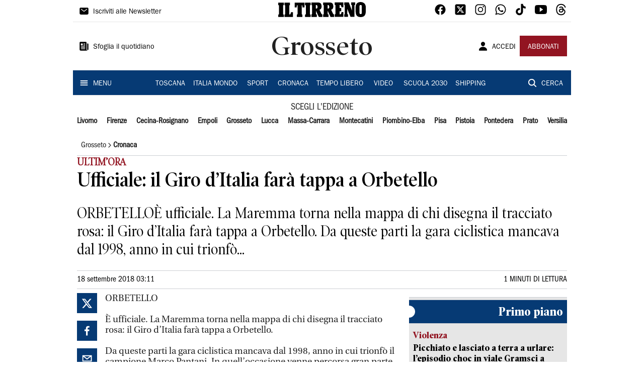

--- FILE ---
content_type: text/css; charset=UTF-8
request_url: https://www.iltirreno.it/vendor/cls.css
body_size: 750
content:
/****************************
EvolutionAdv
****************************/


 .player_evolution { display: flex; justify-content: center; align-items: center; margin: auto;  position: relative; margin-bottom: 30px; }

 .player_evolution span.evo-label-logo { width: 100%; display: flex; justify-content: center; align-items: center; position: absolute; bottom: -30px; font-family: sans-serif !important; font-size: 12px !important; color: #1e293b !important; }

 .player_evolution span.evo-label-logo a { display: block !important;  background-color: unset !important; text-decoration: none !important; }

 .player_evolution span.evo-label-logo a img { height: 15px !important; margin-left: 5px; } 



.sticky-wrapper {   display: flex;  justify-content: center; }


[data-adunitid]:not([id*="video"]),
[data-adunitid]:not([id*="video"]) > div,
[data-adunitid]:not([id*="video"]) > div > div {
    margin: auto;
    display: flex;
 text-align: center;
   flex:1;
    justify-content: center;
}


/* DESKTOP */
@media (min-width:981px) {

    /* /5966054,22739231842/Iltirreno_it/Iltirreno_it_Masthead */
    [data-adunitid="0"] { min-height: 250px; }

    [data-adunitid="0"],
    [data-adunitid="0"] > div,
    [data-adunitid="0"] > div > div {
        justify-content: space-around !important;
    }

    /* /5966054,22739231842/Iltirreno_it/Iltirreno_it_ATF */
    [data-adunitid="1"] { min-height: 280px; }

    /* /5966054,22739231842/Iltirreno_it/Iltirreno_it_Intext */
    [data-adunitid="2"] { min-height: 280px; }

    /* /5966054,22739231842/Iltirreno_it/Iltirreno_it_Intext_content_revolution */
    [data-adunitid="5"] { min-height: 280px; }

    /* /5966054,22739231842/Iltirreno_it/Iltirreno_it_BoxHP */
    [data-adunitid="7"] { min-height: 250px; }

    [data-adunitid="7"],
    [data-adunitid="7"] > div,
    [data-adunitid="7"] > div > div {
        justify-content: space-around !important;
    }

    /* /5966054,22739231842/Iltirreno_it/Iltirreno_it_BoxCategorie */
    [data-adunitid="8"] { min-height: 280px; }

    /* /5966054,22739231842/Iltirreno_it/Iltirreno_it_evoVignetta */
    [data-adunitid="12"] { min-height: 1024px; }

    [data-adunitid="12"],
    [data-adunitid="12"] > div,
    [data-adunitid="12"] > div > div {
        justify-content: space-around !important;
    }

    [data-admobile="true"],
    [data-admobile="1"],
    [data-addesktop="false"],
    [data-addesktop="0"]
    {min-height: 0 !important; max-height: 0; display: none !important;}


 .player_evolution { width: 100%; max-width: 550px; min-height: 309px; }

 }

/* MOBILE */
@media (max-width:980px) {

    /* /5966054,22739231842/Iltirreno_it/Iltirreno_it_Masthead */
    [data-adunitid="0"] { min-height: 100px; }

    /* /5966054,22739231842/Iltirreno_it/Iltirreno_it_ATF */
    [data-adunitid="1"] { min-height: 430px; }

    /* /5966054,22739231842/Iltirreno_it/Iltirreno_it_Intext */
    [data-adunitid="2"] { min-height: 480px; }

    /* /5966054,22739231842/Iltirreno_it/Iltirreno_it_Intext_content_revolution */
    [data-adunitid="5"] { min-height: 480px; }

    /* /5966054,22739231842/Iltirreno_it/Iltirreno_it_BoxHP */
    [data-adunitid="7"] { min-height: 250px; }

    /* /5966054,22739231842/Iltirreno_it/Iltirreno_it_BoxCategorie */
    [data-adunitid="8"] { min-height: 250px; }

    /* /5966054,22739231842/Iltirreno_it/Iltirreno_it_inCorner */
    [data-adunitid="11"] { min-height: 600px; }

    /* /5966054,22739231842/Iltirreno_it/Iltirreno_it_evoVignetta */
    [data-adunitid="12"] { min-height: 600px; }

    [data-addesktop="true"],
    [data-addesktop="1"],
    [data-admobile="false"],
    [data-admobile="0"]
    { min-height: 0 !important; max-height: 0; display: none !important; }
 
 .player_evolution { width: 100%; max-width: 300px; min-height: 188px; margin-top:20px; }

}

#adv-Top{
    min-height: 90px;
}

@media (max-width: 900px){
    #adv-Top{
        min-height: 100px;
    }
}

@media (min-width: 900px){
    #adv-TopLeft{
        min-height: 60px;
    }
}